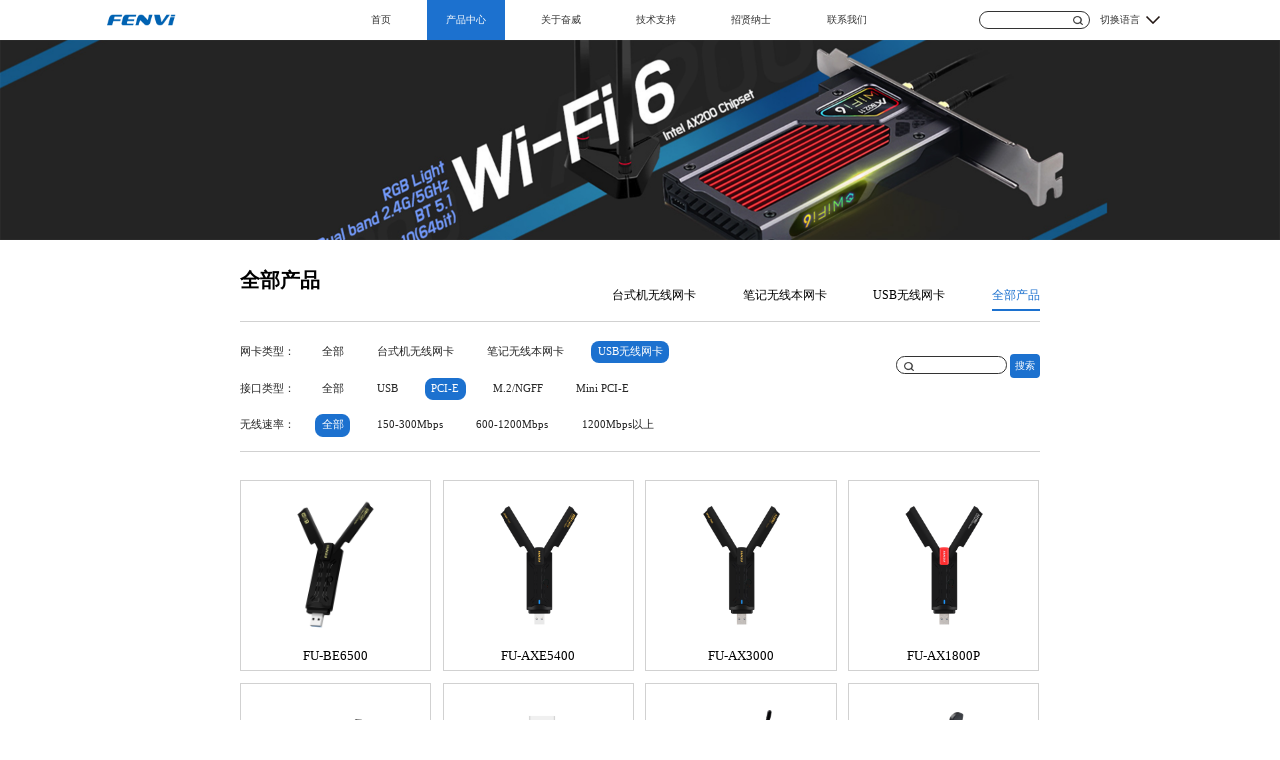

--- FILE ---
content_type: text/html; charset=utf-8
request_url: https://cn.fenvi.com/product.html?category_id=4&attr_3=PCI-E&page=1
body_size: 5097
content:
<!DOCTYPE html>
<html lang="zh">

<head>

    <meta charset="UTF-8">
<meta http-equiv="X-UA-Compatible" content="IE=edge,chrome=1" />
<meta name="viewport" content="width=device-width, initial-scale=1.0, maximum-scale=1.0, user-scalable=no">
<meta name="renderer" content="webkit" />
<script src="/themes/default/home/assets/js/jquery-1.11.1.js"></script>
<script src="/themes/default/home/assets/js/bootstrap.js"></script>
<script src="/themes/default/home/assets/layui/layui.js"></script>
<script src="/themes/default/home/assets/js/swiper-bundle.min.js"></script>
<script src="/themes/default/home/assets/js/globel.js"></script>
<link rel="stylesheet" href="/themes/default/home/assets/css/bootstrap.min.css">
<link rel="stylesheet" type="text/css" href="/themes/default/home/assets/css/global.css" />
<link rel="stylesheet" type="text/css" href="/themes/default/home/assets/layui/css/layui.css" />

<link rel="stylesheet" href="/themes/default/home/assets/css/swiper-bundle.min.css">
<link rel="stylesheet" href="/themes/default/home/assets/css/head.css?v=1">
	<title>产品中心 - 深圳市奋威科技有限公司</title>
	<meta name="keywords" content="深圳市奋威科技有限公司">
	<meta name="description" Content="深圳市奋威科技有限公司">

</head>

<body>
	<!-- pc头部 -->
	<div class="head  hidden-xs">
		<nav class="container head_nav">

			
				<div class="head_left">
					<a href="/"> <img src="/themes/default/home/assets/img/head/logo.png" alt=""></a>
				</div>
				<div class="head_center">
					<ul>
						<li > <a href="/">首页</a></li>
						<li class="active"> <a href="/product.html">产品中心</a></li>

						<li > <a href="/about.html">关于奋威</a></li>
						<li > <a href="/drive.html">技术支持</a></li>
						<li > <a href="/invite.html">招贤纳士</a></li>


						<li > <a href="/contactus.html">联系我们</a></li>

					</ul>
				</div>
				<div class="head_right">
					<form id="tsearch" method="get" action="/product.html">
					<div class="input_div">
                        <input type="text" class="input" name="keyword" id="tkeyword" placeholder="" value="">
                    	<a href="javascript:"> <img  src="/themes/default/home/assets/img/head/search.png" onclick="$('#tsearch').submit();" alt=""></a>
                    </div>
				</form>
				<div class="qie">
					<li> <a href="javascript:">切换语言</a> <img src="/themes/default/home/assets/img/head/bottom.png" alt="">
						<ul>
							<li class="cn"> <a href="https://cn.fenvi.com/?lang=cn">简体中文</a> </li>
							<li class="en"> <a href="https://www.fenvi.com/?lang=en">English</a> </li>
						</ul>
					</li>
				</div>
				<script type="text/javascript">
					$(document).ready(function(){
					  $("#tkeyword").keydown(function(event){
						if (event && event.keyCode == 13) {
							$('#tsearch').submit();

						}
					  });
					});
					</script>

				</div>
			
			
		</nav>
	</div>
	<!-- 移动头部 -->
	<div class="head hidden-lg hidden-md hidden-sm">
		<nav class="container">
			<div class="m_head_l">
				<img class="an" src="/themes/default/home/assets/img/move/nav.png" alt="">
			</div>
			<div class="m_head_c">
				<a href="/"><img src="/themes/default/home/assets/img/head/logo.png" alt=""></a>
			</div>
			<div class="m_head_r">
				<img src="/themes/default/home/assets/img/move/m_search.png" alt="">
			</div>
		</nav>
	</div>
	<div class="nav_center hidden-lg hidden-md hidden-sm">
		<div class="nav_h_c">
			<img src="/themes/default/home/assets/img/move/close.png" alt="">
		</div>
		<ul>
		<li class="wan">
				<a href="/"><span>首页</span> <img src="/themes/default/home/assets/img/move/right.png" alt=""></a>
			</li>
			<li class="wan">
				<a href="/product.html"><span>产品中心</span> <img src="/themes/default/home/assets/img/move/right.png" alt=""></a>
			</li>

			<li class="gu">
				<a href="/drive.html"><span>技术支持</span><img src="/themes/default/home/assets/img/move/right.png" alt=""></a>
			</li>
			<li class="ke">
				<a href="/about.html"><span>关于奋威</span><img src="/themes/default/home/assets/img/move/right.png" alt=""></a>
			</li>
			<li class="lian">
				<h4>语言切换</h4>
				<img class="change" src="/themes/default/home/assets/img/move/bottom.png" alt="">
				<ul class="lian1">
					<li class="cn"><a href="http://www.fenvi.cn/?lang=cn"><img src="/themes/default/home/assets/img/head/cn.png" alt="">中文</a>
					</li>
					<li class="en"><a href="http://www.fenvi.com/?lang=en"><img src="/themes/default/home/assets/img/head/en.png" alt="">英文</a></li>
				</ul>
			</li>
			<li class="input">
				<form id="tsearch1" method="get" action="/product.html">
					<input type="text" name="keyword" id="tkeyword1" placeholder="查询你想要了解的内容" value="">
				</form>
				<script type="text/javascript">
					$(document).ready(function(){
					  $("#tkeyword1").keydown(function(event){
						if (event && event.keyCode == 13) {
							$('#tsearch1').submit();

						}
					  });
					});
					</script>
			</li>
		</ul>
	</div>
	<script>
		$(".qie ul").hide()
		let toggle = true
		$(".qie ").click(function() {
			if (toggle == true) {
				$(".qie ul").show()
				toggle = false
			} else {
				$(".qie ul").hide()
				toggle = true
			}

		})
		$(".qie ul").mouseleave(function() {
			$(".qie ul").hide()
		})
		// $(window.screenTop>100){
		// 	$(".head").addClass(".bg")
		// }
		$(document).ready(function() {
			$('.head_center ul li a').each(function() {
				if ($($(this))[0].href == String(window.location)) {
					$('.head_center ul li').removeClass("active");
					$(this).parent().addClass('active');
				};
			});
		});
		$(".nav_center").hide();
		$(".nav_center .wan .wan1").hide();
		$(".nav_center .gu .gu1").hide();
		$(".nav_center .ke .ke1").hide();
		$(".nav_center .lian .lian1").hide();
		$(".m_head_l img").click(
			function() {
				$(".nav_center").show()
			}
		)
		$(".nav_center .nav_h_c img").click(
			function() {
				$(".nav_center").hide()
			}
		)
		let toggle2 = true;
		let gu2 = true;
		let ke2 = true;
		let lian2 = true;

		$(".nav_center .lian").click(
			function() {
				if (lian2) {

					$(".nav_center .lian .lian1").show()
					$(".nav_center .lian .change").attr("src", "img/move/top.png")

					lian2 = false
				} else {
					$(".nav_center .lian .change").attr("src", "img/move/bottom.png")
					$(".nav_center .lian .lian1").hide()

					lian2 = true
				}


			}
		)
	</script>
<link rel="stylesheet" href="/themes/default/home/assets/css/product0.css">
<div class="product">
	<div class="pro_banner">
		<img src="/themes/default/home/assets/img/product_banner.png" class="hidden-xs hidden-sm" style="width: 100%;" alt="">
		<img src="/themes/default/home/assets/img/move/m_product.png" class="hidden-lg hidden-md" style="width: 100%;height:160px" alt="">
	</div>
	<div class="product1 container" id="product1">

		<div class="product1_head">
			<div class="product1_head_l">
				<h3>全部产品</h3>
				<p><!-- 造型美观· 高效散热· 强劲性能，做什么都轻松 --></p>
			</div>
			<div class="product1_head_r">
								<a name="#product1" href="/home/index/product_recommend.html?id=1">台式机无线网卡</a>
								<a name="#product1" href="/home/index/product_recommend.html?id=2">笔记无线本网卡</a>
								<a name="#product1" href="/home/index/product_recommend.html?id=4">USB无线网卡</a>
				
				<a name="#product1" class="product1_act" href="/product.html">全部产品</a>

			</div>
		</div>

		
		<!-- 筛选pc -->
		<div class="shai container hidden-xs hidden-sm">
			<div class="shai1">
				<div class="shai1_l type1">
					<ul>
						<li>网卡类型：</li>
						<li> <a href="/product.html?category_id=&attr_3=PCI-E&page=1" class="">全部</a> </li>
												<li> <a href="/product.html?category_id=1&attr_3=PCI-E&page=1" class="">台式机无线网卡</a> </li>
												<li> <a href="/product.html?category_id=2&attr_3=PCI-E&page=1" class="">笔记无线本网卡</a> </li>
												<li> <a href="/product.html?category_id=4&attr_3=PCI-E&page=1" class="shai_act">USB无线网卡</a> </li>
											</ul>
				</div>
				<div class="shai1_r">
					<form id="psearch" method="get" action="/product.html">
						<input type="text" name="keyword" value="">
						<button onclick="$('#psearch').submit()">搜索</button>
					</form>
				</div>
			</div>
						<div class="shai1_l  type2">
				<ul>
					<li>接口类型：</li>
					<li><a href="/product.html?category_id=4&attr_3=&page=1" class="">全部</a></li>
										<li><a href="/product.html?category_id=4&attr_3=USB&page=1" class="">USB</a></li>
										<li><a href="/product.html?category_id=4&attr_3=PCI-E&page=1" class="shai_act">PCI-E</a></li>
										<li><a href="/product.html?category_id=4&attr_3=M.2%2FNGFF&page=1" class="">M.2/NGFF</a></li>
										<li><a href="/product.html?category_id=4&attr_3=Mini+PCI-E&page=1" class="">Mini PCI-E</a></li>
					
				</ul>
			</div>
						<div class="shai1_l  type2">
				<ul>
					<li>无线速率：</li>
					<li><a href="/product.html?category_id=4&attr_3=PCI-E&page=1&attr_4=" class="shai_act">全部</a></li>
										<li><a href="/product.html?category_id=4&attr_3=PCI-E&page=1&attr_4=150-300Mbps" class="">150-300Mbps</a></li>
										<li><a href="/product.html?category_id=4&attr_3=PCI-E&page=1&attr_4=600-1200Mbps" class="">600-1200Mbps</a></li>
										<li><a href="/product.html?category_id=4&attr_3=PCI-E&page=1&attr_4=1200Mbps%E4%BB%A5%E4%B8%8A" class="">1200Mbps以上</a></li>
					
				</ul>
			</div>
					</div>
		<!-- 移动筛选按钮 -->
		<div class="shai_move hidden-lg hidden-md">
			<span>筛选 +</span> <span style="display:none">筛选 -</span>
		</div>
		<!-- 商品列表 -->
		<div class="good_list">
						<div class="goods_item">
				<a href="/product_detail_61.html"><img src="https://cn.fenvi.com/upload/product/20240906/dcedfa58d72d87d693d1d167eb11cfd4.png" alt="">
					<span>FU-BE6500</span></a>
			</div>
						<div class="goods_item">
				<a href="/product_detail_54.html"><img src="https://cn.fenvi.com/upload/product/20231117/2dfe89f0281e3b77364de356781ac1bf.png" alt="">
					<span>FU-AXE5400</span></a>
			</div>
						<div class="goods_item">
				<a href="/product_detail_50.html"><img src="https://cn.fenvi.com/upload/product/20230510/2928dd0fbb2bc18e13872d6e119088e4.jpg" alt="">
					<span>FU-AX3000</span></a>
			</div>
						<div class="goods_item">
				<a href="/product_detail_47.html"><img src="https://cn.fenvi.com/upload/product/20211119/60ddc72f0f14e0ae0cf34d2a99fc1bc9.png" alt="">
					<span>FU-AX1800P</span></a>
			</div>
						<div class="goods_item">
				<a href="/product_detail_48.html"><img src="https://cn.fenvi.com/upload/product/20220110/683c7f749920ddd7895cbf8f10aeb26a.png" alt="">
					<span>FU-AX1800</span></a>
			</div>
						<div class="goods_item">
				<a href="/product_detail_43.html"><img src="https://cn.fenvi.com/upload/product/20241221/c040a6df1f12cb55b5b991ff0f9d8a6e.jpg" alt="">
					<span>F-AC1300U</span></a>
			</div>
						<div class="goods_item">
				<a href="/product_detail_44.html"><img src="https://cn.fenvi.com/upload/product/20210929/288b6f971aef73e595f113ee99af6da5.png" alt="">
					<span>F-AC650U</span></a>
			</div>
						<div class="goods_item">
				<a href="/product_detail_51.html"><img src="https://cn.fenvi.com/upload/product/20231117/74fea9af0b6bb26299fc6c824bafb2bb.png" alt="">
					<span>FU-AX1800</span></a>
			</div>
						<div class="goods_item">
				<a href="/product_detail_45.html"><img src="https://cn.fenvi.com/upload/product/20210929/38a09f2163e0fa6d99f17da76120b8fb.png" alt="">
					<span>F-N300U</span></a>
			</div>
						<div class="goods_item">
				<a href="/product_detail_63.html"><img src="https://cn.fenvi.com/upload/product/20241221/70b873779d6d2cbdefa8df09f66c173a.png" alt="">
					<span>FU-AX900</span></a>
			</div>
						<div class="goods_item">
				<a href="/product_detail_62.html"><img src="https://cn.fenvi.com/upload/product/20241221/0bd49ca695acd9bf0b172bd7258e3bbe.png" alt="">
					<span>FU-AX900B</span></a>
			</div>
						<div class="goods_item">
				<a href="/product_detail_60.html"><img src="https://cn.fenvi.com/upload/product/20240828/c3eacb3ac22fced6201e76520092a407.png" alt="">
					<span>WiFi6 AX300</span></a>
			</div>
					</div>

	</div>

	<!-- 移动筛选 -->
	<div class="shai_move_content hidden-lg hidden-md">
		<div class="shai_m_t">
			<span>筛选条件：</span>
		</div>
		<ul>
			<li>
				<h3>网卡类型</h3>
				<ul>
					<li> <a href="/product.html?category_id=&attr_3=PCI-E&page=1" class="">所有</a> </li>
										<li> <a href="/product.html?category_id=1&attr_3=PCI-E&page=1" class="">台式机无线网卡</a> </li>
										<li> <a href="/product.html?category_id=2&attr_3=PCI-E&page=1" class="">笔记无线本网卡</a> </li>
										<li> <a href="/product.html?category_id=4&attr_3=PCI-E&page=1" class="shai_act">USB无线网卡</a> </li>
									</ul>
			</li>
		</ul>
				<ul>
			<li>
				<h3>接口类型</h3>
				<ul>
					<li><a href="/product.html?category_id=4&attr_3=&page=1" class="">所有</a></li>
										<li><a href="/product.html?category_id=4&attr_3=USB&page=1" class="">USB</a></li>
										<li><a href="/product.html?category_id=4&attr_3=PCI-E&page=1" class="shai_act">PCI-E</a></li>
										<li><a href="/product.html?category_id=4&attr_3=M.2%2FNGFF&page=1" class="">M.2/NGFF</a></li>
										<li><a href="/product.html?category_id=4&attr_3=Mini+PCI-E&page=1" class="">Mini PCI-E</a></li>
									</ul>
			</li>
		</ul>
				<ul>
			<li>
				<h3>无线速率</h3>
				<ul>
					<li><a href="/product.html?category_id=4&attr_3=PCI-E&page=1&attr_4=" class="shai_act">所有</a></li>
										<li><a href="/product.html?category_id=4&attr_3=PCI-E&page=1&attr_4=150-300Mbps" class="">150-300Mbps</a></li>
										<li><a href="/product.html?category_id=4&attr_3=PCI-E&page=1&attr_4=600-1200Mbps" class="">600-1200Mbps</a></li>
										<li><a href="/product.html?category_id=4&attr_3=PCI-E&page=1&attr_4=1200Mbps%E4%BB%A5%E4%B8%8A" class="">1200Mbps以上</a></li>
									</ul>
			</li>
		</ul>
				<!-- <div class="button">
			<div class="btn1">
				<a href="javascript:">重置</a>
			</div>
			<div class="btn2">
				<a href="javascript:">确定</a>
			</div>
		</div> -->
	</div>
</div>
<!-- 分页 -->
<div class="page"><ul class="pagination"><li class="disabled"><span>&laquo;</span></li> <li class="active"><span>1</span></li><li><a href="/product.html?category_id=4&amp;attr_3=PCI-E&amp;page=2">2</a></li> <li><a href="/product.html?category_id=4&amp;attr_3=PCI-E&amp;page=2">&raquo;</a></li></ul></div>

<script>
	$(".shai_move_content").hide()

	$(".shai_move").click(function() {

		$(".shai_move_content").toggle()
		$(this).children("a").toggleClass("invite_active")

		$(".shai_move span").toggle()
	})

	$(".shai_move_content ul li ul li").click(function() {
		$(this).toggleClass("shai_move_act")
	})
	$(".btn1").click(function() {
		$(".shai_move_content ul li ul li").removeClass("shai_move_act")

	})
	$(".btn2").click(function() {
		$(".shai_move_content").hide()
		$(".shai_move_content ul li ul li").removeClass("shai_move_act")

	})
	$(".type3 ul li").click(function() {
		$(this).addClass("shai_act").siblings().removeClass("shai_act");
	})
	$(".type2 ul li").click(function() {
		$(this).addClass("shai_act").siblings().removeClass("shai_act");
	})

	$(".type1 ul li").click(function() {
		$(this).addClass("shai_act").siblings().removeClass("shai_act");
	})

	layui.use('laypage', function() {
		var laypage = layui.laypage;

		//执行一个laypage实例
		laypage.render({
			elem: 'page' //注意，这里的 test1 是 ID，不用加 # 号
				,
			count: 40, //数据总数，从服务端得到
			limit: 8,
			curr: location.hash.replace('product0.php', '') //获取hash值为fenye的当前页
				,
			hash: 'fenye' //自定义hash值
				,
			prev: '<img src="/themes/default/home/assets/img/page_left.png" alt="">',
			next: '<img src="/themes/default/home/assets/img/page_right.png" alt="">'

		});
	});
</script>
<link rel="stylesheet" href="/themes/default/home/assets/css/footer.css">
<div class="footer hidden-xs ">
	<div class="footer_list container">

		<div class="left ">
			<ul>
				<li class="l1"> <a href="/product.html">产品中心</a> </li>
								<li> <a href="/product.html?category_id=1">台式机无线网卡</a> </li>
								<li> <a href="/product.html?category_id=2">笔记无线本网卡</a> </li>
								<li> <a href="/product.html?category_id=4">USB无线网卡</a> </li>
							</ul>
		</div>
		<div class="left ">
			<ul>
				<li class="l1"> <a href="/drive.html">技术支持</a> </li>
								<li> <a href="/drive.html?id=1">台式机网卡</a> </li>
								<li> <a href="/drive.html?id=2">笔记本网卡</a> </li>
								<li> <a href="/drive.html?id=3">USB网卡</a> </li>
							</ul>
		</div>
		<div class="left ">
			<ul>
				<li class="l1"> <a href="/about.html">关于奋威</a> </li>
				<li> <a href="/invite.html">招贤纳士</a> </li>
				<li> <a href="/contactus.html">联系我们</a> </li>


			</ul>
		</div>
		<div class="left  h">
			<h5>邮箱地址</h5>
			<p>大客户经理：施生：18938843975 </p><p>邮箱：wdshi@fenvi.cn</p><p>销售：sales@fenvi.com</p><p>供应链合作：info@fenvi.com</p><p>人才招聘：hr@fenvi.cn</p>
			<p>地址: 广东省深圳市龙岗区坂田街道办贝尔路坂田高新技术工业园北座二梯四楼</p>
		</div>
		<div class="left  c">
			<h4>深圳市奋威科技有限公司</h4>
			<p>电话: 0755-83628485</p><p>传真: 0755-83655985</p>			<p class="time">工作时间：工作日 9:30-12:00,13:30-18:30</p>
			<p class="quan">2021 Design copyright © fenvi</p>
			<p class="quan"> <a href="https://beian.miit.gov.cn/" style="color: #ffffff;">粤ICP备2021117618号</a> </p>
		</div>


	</div>
</div>
<footer class="hidden-md hidden-lg hidden-sm	">
	<div class="container">
		<div class="row">
			<div class="ul col-xs-4">
				<ul>
					<li class="l1"> <a href="/product.html">产品中心</a> </li>
										<li> <a href="/product.html?category_id=1">台式机无线网卡</a> </li>
										<li> <a href="/product.html?category_id=2">笔记无线本网卡</a> </li>
										<li> <a href="/product.html?category_id=4">USB无线网卡</a> </li>
									</ul>
			</div>
			<div class="ul col-xs-4">
				<ul>
					<li class="l1"> <a href="/drive.html">技术支持</a> </li>
											<li> <a href="/drive.html?id=1">台式机网卡</a> </li>
											<li> <a href="/drive.html?id=2">笔记本网卡</a> </li>
											<li> <a href="/drive.html?id=3">USB网卡</a> </li>
					
				</ul>
			</div>
			<div class="ul col-xs-4">
				<ul>
					<li class="l1"> <a href="/about.html">关于奋威</a> </li>
					<li> <a href="/invite.html">招贤纳士</a> </li>
					<li> <a href="/contactus.html">联系我们</a> </li>


				</ul>
			</div>
		</div>
		<div class="row">
			<h5>邮箱地址</h5>
			<p>大客户经理：施生：18938843975 </p><p>邮箱：wdshi@fenvi.cn</p><p>销售：sales@fenvi.com</p><p>供应链合作：info@fenvi.com</p><p>人才招聘：hr@fenvi.cn</p>
			<p>地址: 广东省深圳市龙岗区坂田街道办贝尔路坂田高新技术工业园北座二梯四楼</p>
		</div>
		<div class="foo">
			<h4>深圳市奋威科技有限公司</h4>
			<p>电话: 0755-83628485</p><p>传真: 0755-83655985</p>			<p class="time">工作时间：工作日 9:30-12:00,13:30-18:30</p>
			<p class="quan">2021 Design copyright © fenvi</p>
			<p class="quan"> <a href="https://beian.miit.gov.cn/" style="color: #ffffff;">粤ICP备2021117618号</a> </p>
		</div>
	</div>
</footer>
</body>
</html>

--- FILE ---
content_type: text/css
request_url: https://cn.fenvi.com/themes/default/home/assets/css/global.css
body_size: 2456
content:
body {
	font-family: "PingFang SC", "Helvetica Neue", "Helvetica", "Arial", sans-serif;
	color: #000000;
	font-size: 18px;
	line-height: 24px;
}

li {
	list-style: none;
}

a {
	text-decoration: none !important;
	color: #000000;
}

a:visited {
	text-decoration: none !important;
}

a:active {
	text-decoration: none !important;
}

* {
	margin: 0;
	padding: 0;
}

a:hover {
	text-decoration: none !important;
}

.container {
	width: 12rem;
	margin: 0 auto;
	padding-left: 0;
	padding-right: 0;

}

.row {
	margin-right: 0px;
	margin-left: 0px;
}

@media all and (min-width: 320px) and (max-width: 750px) {
	.container {
		width: 92%;
		margin: 0 auto;
		padding-left: 0;
		padding-right: 0;

	}

	body {
		width: 100%;
	}

	.row {
		width: 100%;
		margin-right: 0px;
		margin-left: 0px;
	}

	.col-lg-1,
	.col-lg-10,
	.col-lg-11,
	.col-lg-12,
	.col-lg-2,
	.col-lg-3,
	.col-lg-4,
	.col-lg-5,
	.col-lg-6,
	.col-lg-7,
	.col-lg-8,
	.col-lg-9,
	.col-md-1,
	.col-md-10,
	.col-md-11,
	.col-md-12,
	.col-md-2,
	.col-md-3,
	.col-md-4,
	.col-md-5,
	.col-md-6,
	.col-md-7,
	.col-md-8,
	.col-md-9,
	.col-sm-1,
	.col-sm-10,
	.col-sm-11,
	.col-sm-12,
	.col-sm-2,
	.col-sm-3,
	.col-sm-4,
	.col-sm-5,
	.col-sm-6,
	.col-sm-7,
	.col-sm-8,
	.col-sm-9,
	.col-xs-1,
	.col-xs-10,
	.col-xs-11,
	.col-xs-12,
	.col-xs-2,
	.col-xs-3,
	.col-xs-4,
	.col-xs-5,
	.col-xs-6,
	.col-xs-7,
	.col-xs-8,
	.col-xs-9 {
		position: relative;
		min-height: 1px;
		padding-right: 0px;
		padding-left: 0px;
		margin-top: 7px;
		margin-bottom: 7px;
	}
}

#page {
	width: 100%;
	margin: 0 auto;
	text-align: center;
}

.layui-laypage {
	margin: 0 auto;

}

.layui-laypage .layui-laypage-curr .layui-laypage-em {
	background-color: #1C71CF;
	border-radius: 8px;


}

.layui-laypage a,
.layui-laypage span {
	width: 38px;
	height: 38px;
	line-height: 38px;
	text-align: center;
	border-radius: 8px;
	padding: 0px;
	margin: 0px 6px;
	font-size: 18px;
	font-family: PingFang SC;
	font-weight: 500;
	color: #333333;
	background: #ECECEC;
}

.layui-laypage>:first-child {
	border-radius: 8px !important;
}

.layui-laypage>:first-child>img {
	width: 22px;
	height: 22px;
	color: #333333;
}

.layui-laypage>:last-child>img {
	width: 22px;
	height: 22px;
	color: #333333;
}

.layui-laypage>:last-child {
	border-radius: 8px !important;
}

--- FILE ---
content_type: text/css
request_url: https://cn.fenvi.com/themes/default/home/assets/css/head.css?v=1
body_size: 7018
content:
.head {

	width: 100%;
	height: .6rem;
	line-height: .6rem;
	position: fixed;
	top: 0;
	left: 0;
	right: 0;
	z-index: 999;
	background-color: #FFFFFF;

}

.head_nav {
	width: 83.3%;
	display: flex;
}

.bg {
	background-color: #1479d7;
}


.head_left {
	width: 23%;
	text-align: left;
}

.head_left img {

	/* width: 100%; */
	width:1.03rem;
	height: 0.6rem;
}

.head_center {
	width: 50%;
}

.head_center ul {
	display: flex;
	justify-content: space-between;
	
}

.head_center ul li {
	width: auto;
}

.head_center ul li a {
	display: block;
	padding: 0px .28rem;
	
	font-family: Microsoft YaHei;
	font-weight: 400;
	color: #333333;
}

.active {
	background: #1C71CF;
	
	font-family: Microsoft YaHei;
	font-weight: 400;
	color: #FFFFFF;
}

.active a {
	color: #FFFFFF !important;
}

.head_center ul li a:hover {
	background: #1C71CF;
	
	font-family: Microsoft YaHei;
	font-weight: 400;
	color: #FFFFFF;
	height: 100%;
}

.head_right {
	display: flex;
	justify-content: flex-end;
	width: 27%;
}
.input_div{
	position: relative;
}
.input_div a{
	position: absolute;
	right:.1rem;
	top: 0;
}
.input_div a img{
	width: .15rem;
	height: .14rem;
}
.head_right .input {
	width: 1.66rem;
	height: .26rem;
	background: #FFFFFF;
	border: 1px solid #333333;
	border-radius: 13px;
	/* background-image: url(../img/head/search.png);
	background-repeat: no-repeat;
	background-position: 6px; */
	padding-left: 30px;
	box-sizing: border-box;
}

.qie {
	margin-left: 10px;
}

.qie li {
	width:1.1rem;
	height: .6rem;
}

.qie li a {

	font-family: Microsoft YaHei;
	font-weight: 400;
	color: #333333;
	margin-right: .05rem;
}

.qie li ul li {
	height: 48px;
	background: #FFFFFF;
	line-height: 48px;
	text-align: left;
}

.qie li ul li a {
	
	font-family: Microsoft YaHei;
	font-weight: 400;
	color: #333333;
	margin-left: 30px;
	display: block;
}

.qie li ul .cn {
	background-image: url(../img/head/cn.png);
	background-repeat: no-repeat;
	background-position: 5px;
}

.qie li ul .cn:hover {
	background-image: url(../img/head/cn_act.png);
	background-color: #1C71CF;

}

.qie li ul .cn:hover a {
	color: #FFFFFF
}

.qie li ul .en {
	background-image: url(../img/head/en.png);
	background-repeat: no-repeat;
	background-position: 5px;
}

.qie li ul .en:hover {
	background-image: url(../img/head/en_act.png);
	background-color: #1C71CF;

}

.qie li ul .en:hover a {
	color: #FFFFFF
}

.page {
	width: 1200px;
	margin: 0 auto;
	text-align: center
}

/* 移动 */
@media all and (max-width:750px) {
	/*  .head{
	  	width: 100%;
	  	height: 60px;
	  	line-height: 60px;
	  	    position: fixed;
	  	    top: 0;
	  	    left: 0;
	  	    right: 0;
	  	    z-index: 999;
	  	background-color: #FFFFFF;
	  } */
}


@media all and (min-width: 320px) and (max-width: 750px) {
	.head {
		width: 100%;
		height: 60px;
		line-height: 60px;
		position: fixed;
		top: 0;
		left: 0;
		right: 0;
		z-index: 999;
		background-color: #FFFFFF;

	}

	nav {
		text-align: center;
		display: flex;

		justify-content: space-between;
	}

	nav img {}

	nav .m_head_l {

		height: 100%;
		text-align: left;
	}

	nav .m_head_c {

		height: 100%;
		text-align: center;
		margin: 0 auto;
	}

	nav .m_head_c img{
		width: auto;
		height: 60px;
	}

	nav .m_head_r {

		text-align: right;
		height: 100%;
	}

	nav .m_head_l img {
		width: 20px;
		height: 15px;
	}

	nav .m_head_c img {
		text-align: center;
		/* width: 54px;
		height: 18px; */


	}

	nav .m_head_r img {
		text-align: center;
		width: 15px;
		height: 14px;
		/* 	margin-left: 37%; */
	}

	.nav_center {
		position: fixed;
		top: 0px;
		width: 329px;
		height: 500px;
		background: #FFFFFF;
		box-shadow: -3px 1px 59px 0px rgba(51, 51, 51, 0.24);
		z-index: 9999 !important;
		overflow-x: hidden;
		overflow-y: auto;
	}

	.nav_center .nav_h_c {
		text-align: right;
	}

	.nav_center .nav_h_c img {
		width: 16px;
		height: 16px;
		margin-top: 15px;
		margin-bottom: 23px;
		margin-right: 18px;
	}

	.nav_center ul {
		width: 100%;
		height: auto;

	}

	.nav_center ul>li {
		width: 297px;
		margin-left: 13px;

		border-top: 1px solid #D1D1D1;
		display: flex;
		justify-content: space-between;
		flex-wrap: wrap;
		height: auto;


	}

	.nav_center ul .input {}

	.input input {
		width: 218px;
		height: 30px;
		border: 1px solid #D1D1D1;
		margin-top: 30px;
		border-radius: 15px;
		margin-bottom: 50px;
		font-size: 13px;
		font-family: Source Han Sans CN;
		font-weight: normal;
		color: #aaaaaa;
		margin-left: 41px;
		padding-left: 14px;
		background-image: url("../img/move/nav_search.png");
		background-size: 15px 15px;
		background-repeat: no-repeat;
		background-position: 5px;
		background-position-x: 180px;
	}

	.nav_center ul>li>a {
		font-size: 15px;
		font-family: Source Han Sans CN;
		font-weight: 400;
		color: #333333;
		width: 100%;
		padding: 21px 0;
		margin-left: 18px;
		display: block;
	}

	.nav_center ul li a img {
		float: right;
		margin-right: 18px;
	}

	.nav_center ul>li>h4>a {
		color: #333333;
	}

	.nav_center ul>li>img {

		float: right;
		width: 11px;
		height: 7px;
		margin-top: 24px;
		margin-right: 18px;
	}

	.nav_center ul>li>ul {
		width: 100%;
		text-align: center;
		/* display: none; */

	}

	.nav_center ul>li>ul>li {
		text-align: center;
		border: none;
		height: auto;
		margin-left: 3px;
	}

	.nav_center ul>li>ul>li>a {
		text-align: center;
		border: none;
		font-size: 13px;
		font-family: Source Han Sans CN;
		font-weight: 400;
		width: 100%;
		display: block;
		padding: 27px 0;
		color: #333333;

	}

	.nav_center ul>.wan>a>img {
		float: right;
		width: 7px;
		height: 11px;
		margin-top: 5px;
		margin-right: 18px;
	}

	.nav_center ul>.gu>a>img {
		float: right;
		width: 7px;
		height: 11px;
		margin-top: 5px;
		margin-right: 18px;
	}

	.nav_center ul>.ke>a>img {
		float: right;
		width: 7px;
		height: 11px;
		margin-top: 5px;
		margin-right: 18px;
	}

	.nav_center ul>.lian>.lian1>li {
		display: flex;
		justify-content: center;
	}

	.lian .lian1 li a img {
		margin-top: -3px;
		margin-right: 5px;
		float: none;
	}

	.nav_center ul>li>h4 {
		font-size: 15px;
		font-family: Source Han Sans CN;
		font-weight: 400;
		color: #333333;
		float: left;
		padding: 21px 0;
		margin-left: 18px;
	}

	.lian>img {
		float: right;
		width: 11px;
		height: 7px;
		margin-top: 24px;
		margin-right: 18px;
	}
}

.page {
	width: 100% !important;
	margin: 0 auto;
	text-align: center
}

.page .active {
	
}

.show-keyword {
	color: #ff0000;
	padding-top: 10px;
	font-size: 14px;
}

@media (max-width: 667px) {
	body {
		font-size: 12px;
	}
	.show-keyword {
		font-size: 12px;
	}
}

--- FILE ---
content_type: text/css
request_url: https://cn.fenvi.com/themes/default/home/assets/layui/css/modules/laydate/default/laydate.css?v=5.3.1
body_size: 7365
content:
.laydate-set-ym,.layui-laydate,.layui-laydate *,.layui-laydate-list{box-sizing:border-box}html #layuicss-laydate{display:none;position:absolute;width:1989px}.layui-laydate *{margin:0;padding:0}.layui-laydate{position:absolute;z-index:66666666;margin:5px 0;border-radius:2px;font-size:14px;-webkit-animation-duration:.2s;animation-duration:.2s;-webkit-animation-fill-mode:both;animation-fill-mode:both;animation-name:laydate-downbit}.layui-laydate-main{width:272px}.layui-laydate-content td,.layui-laydate-header *,.layui-laydate-list li{transition-duration:.3s;-webkit-transition-duration:.3s}@keyframes laydate-downbit{0%{opacity:.3;transform:translate3d(0,-5px,0)}100%{opacity:1;transform:translate3d(0,0,0)}}.layui-laydate-static{position:relative;z-index:0;display:inline-block;margin:0;-webkit-animation:none;animation:none}.laydate-ym-show .laydate-next-m,.laydate-ym-show .laydate-prev-m{display:none!important}.laydate-ym-show .laydate-next-y,.laydate-ym-show .laydate-prev-y{display:inline-block!important}.laydate-time-show .laydate-set-ym span[lay-type=month],.laydate-time-show .laydate-set-ym span[lay-type=year],.laydate-time-show .layui-laydate-header .layui-icon,.laydate-ym-show .laydate-set-ym span[lay-type=month]{display:none!important}.layui-laydate-header{position:relative;line-height:30px;padding:10px 70px 5px}.layui-laydate-header *{display:inline-block;vertical-align:bottom}.layui-laydate-header i{position:absolute;top:10px;padding:0 5px;color:#999;font-size:18px;cursor:pointer}.layui-laydate-header i.laydate-prev-y{left:15px}.layui-laydate-header i.laydate-prev-m{left:45px}.layui-laydate-header i.laydate-next-y{right:15px}.layui-laydate-header i.laydate-next-m{right:45px}.laydate-set-ym{width:100%;text-align:center;text-overflow:ellipsis;overflow:hidden;white-space:nowrap}.laydate-set-ym span{padding:0 10px;cursor:pointer}.laydate-time-text{cursor:default!important}.layui-laydate-content{position:relative;padding:10px;-moz-user-select:none;-webkit-user-select:none;-ms-user-select:none}.layui-laydate-content table{border-collapse:collapse;border-spacing:0}.layui-laydate-content td,.layui-laydate-content th{width:36px;height:30px;padding:5px;text-align:center}.layui-laydate-content td{position:relative;cursor:pointer}.laydate-day-mark{position:absolute;left:0;top:0;width:100%;line-height:30px;font-size:12px;overflow:hidden}.laydate-day-mark::after{position:absolute;content:'';right:2px;top:2px;width:5px;height:5px;border-radius:50%}.layui-laydate-footer{position:relative;height:46px;line-height:26px;padding:10px}.layui-laydate-footer span{display:inline-block;vertical-align:top;height:26px;line-height:24px;padding:0 10px;border:1px solid #C9C9C9;border-radius:2px;background-color:#fff;font-size:12px;cursor:pointer;white-space:nowrap;transition:all .3s}.layui-laydate-list>li,.layui-laydate-range .layui-laydate-main{display:inline-block;vertical-align:middle}.layui-laydate-footer span:hover{color:#5FB878}.layui-laydate-footer span.layui-laydate-preview{cursor:default;border-color:transparent!important}.layui-laydate-footer span.layui-laydate-preview:hover{color:#666}.layui-laydate-footer span:first-child.layui-laydate-preview{padding-left:0}.laydate-footer-btns{position:absolute;right:10px;top:10px}.laydate-footer-btns span{margin:0 0 0 -1px}.layui-laydate-list{position:absolute;left:0;top:0;width:100%;height:100%;padding:10px;background-color:#fff}.layui-laydate-list>li{position:relative;width:33.3%;height:36px;line-height:36px;margin:3px 0;text-align:center;cursor:pointer}.laydate-month-list>li{width:25%;margin:17px 0}.laydate-time-list>li{height:100%;margin:0;line-height:normal;cursor:default}.laydate-time-list p{position:relative;top:-4px;line-height:29px}.laydate-time-list ol{height:181px;overflow:hidden}.laydate-time-list>li:hover ol{overflow-y:auto}.laydate-time-list ol li{width:130%;padding-left:33px;height:30px;line-height:30px;text-align:left;cursor:pointer}.layui-laydate-hint{position:absolute;top:115px;left:50%;width:250px;margin-left:-125px;line-height:20px;padding:15px;text-align:center;font-size:12px}.layui-laydate-range{width:546px}.layui-laydate-range .laydate-main-list-1 .layui-laydate-content,.layui-laydate-range .laydate-main-list-1 .layui-laydate-header{border-left:1px solid #e2e2e2}.layui-laydate,.layui-laydate-hint{border:1px solid #d2d2d2;box-shadow:0 2px 4px rgba(0,0,0,.12);background-color:#fff;color:#666}.layui-laydate-header{border-bottom:1px solid #e2e2e2}.layui-laydate-header i:hover,.layui-laydate-header span:hover{color:#5FB878}.layui-laydate-content{border-top:none 0;border-bottom:none 0}.layui-laydate-content th{font-weight:400;color:#333}.layui-laydate-content td{color:#666}.layui-laydate-content td.laydate-selected{background-color:#B5FFF8}.laydate-selected:hover{background-color:#00F7DE!important}.layui-laydate-content td:hover,.layui-laydate-list li:hover{background-color:#eee;color:#333}.laydate-time-list li ol{margin:0;padding:0;border:1px solid #e2e2e2;border-left-width:0}.laydate-time-list li:first-child ol{border-left-width:1px}.laydate-time-list>li:hover{background:0 0}.layui-laydate-content .laydate-day-next,.layui-laydate-content .laydate-day-prev{color:#d2d2d2}.laydate-selected.laydate-day-next,.laydate-selected.laydate-day-prev{background-color:#f8f8f8!important}.layui-laydate-footer{border-top:1px solid #e2e2e2}.layui-laydate-hint{color:#FF5722}.laydate-day-mark::after{background-color:#5FB878}.layui-laydate-content td.layui-this .laydate-day-mark::after{display:none}.layui-laydate-footer span[lay-type=date]{color:#5FB878}.layui-laydate .layui-this{background-color:#009688!important;color:#fff!important}.layui-laydate .laydate-disabled,.layui-laydate .laydate-disabled:hover{background:0 0!important;color:#d2d2d2!important;cursor:not-allowed!important;-moz-user-select:none;-webkit-user-select:none;-ms-user-select:none}.laydate-theme-molv{border:none}.laydate-theme-molv.layui-laydate-range{width:548px}.laydate-theme-molv .layui-laydate-main{width:274px}.laydate-theme-molv .layui-laydate-header{border:none;background-color:#009688}.laydate-theme-molv .layui-laydate-header i,.laydate-theme-molv .layui-laydate-header span{color:#f6f6f6}.laydate-theme-molv .layui-laydate-header i:hover,.laydate-theme-molv .layui-laydate-header span:hover{color:#fff}.laydate-theme-molv .layui-laydate-content{border:1px solid #e2e2e2;border-top:none;border-bottom:none}.laydate-theme-molv .laydate-main-list-1 .layui-laydate-content{border-left:none}.laydate-theme-grid .laydate-month-list>li,.laydate-theme-grid .laydate-year-list>li,.laydate-theme-grid .layui-laydate-content td,.laydate-theme-grid .layui-laydate-content thead,.laydate-theme-molv .layui-laydate-footer{border:1px solid #e2e2e2}.laydate-theme-grid .laydate-selected,.laydate-theme-grid .laydate-selected:hover{background-color:#f2f2f2!important;color:#009688!important}.laydate-theme-grid .laydate-selected.laydate-day-next,.laydate-theme-grid .laydate-selected.laydate-day-prev{color:#d2d2d2!important}.laydate-theme-grid .laydate-month-list,.laydate-theme-grid .laydate-year-list{margin:1px 0 0 1px}.laydate-theme-grid .laydate-month-list>li,.laydate-theme-grid .laydate-year-list>li{margin:0 -1px -1px 0}.laydate-theme-grid .laydate-year-list>li{height:43px;line-height:43px}.laydate-theme-grid .laydate-month-list>li{height:71px;line-height:71px}

--- FILE ---
content_type: text/css
request_url: https://cn.fenvi.com/themes/default/home/assets/css/product0.css
body_size: 2418
content:
.product {
	margin-top: .6rem;
}

.product1 {
	margin-bottom: 49px;
}

.row {}

.product1_head {
	width: 100%;
	height: auto;
	margin-top: .45rem;
	display: flex;
	justify-content: space-between;
	border-bottom: 1px solid #D1D1D1;
	;
}
button{
	padding: 5px;
	background-color: #1C71CF;
	color: #FFFFFF;
	border-radius: 4px;
	border: none;
}
.product1_head_l {
	text-align: left;
}

.product1_head_l h3 {
	font-size: .3rem;
	font-family: PingFang SC;
	font-weight: bold;
	color: #000000;
	line-height: .3rem;
}

.product1_head_l p {
	font-size: 18px;
	font-family: PingFang SC;
	font-weight: 400;
	color: #6A6A6A;
	line-height: 32px;
	margin-bottom: 22px;
	margin-top: 5px;
}

.product1_head_r {
	text-align: center;
	display: flex;
	margin-bottom: 10px;
}

.product1_head_r a {
	margin-right: .7rem;
	margin-top: .26rem;
	height: .35rem;
	font-size: .18rem;
	font-family: PingFang SC;
	font-weight: 400;
	color: #000000;
}

.product1_head_r a:nth-last-child(1) {
	margin-right: 0;
}

.product1_act {
	padding-bottom: 10px;
	font-size: 18px;
	font-family: PingFang SC;
	font-weight: 500;
	color: #1C71CF !important;
	border-bottom: 2px solid #1C71CF;
}

.shai {
	border-bottom: 1px solid #D1D1D1;
}

.shai1 {
	width: 100%;
	display: flex;
	justify-content: space-between;
}

.shai1_l {
	margin-top: 19px;
	padding-bottom: 10px;
}

.shai1_l ul {
	display: flex;
	height: .4rem;
	line-height:.4rem;
}

.shai1_l ul li {
	margin-right: 20px;
	font-size: .16rem;
	font-family: PingFang SC;
	font-weight: 500;
	color: #262626;
	height: .34rem;
	line-height: .34rem;
}

.shai1_l ul li a {
	display: block;
	width: auto;
	height: .34rem;
	line-height: .34rem;
	padding: 0px .1rem;
	font-size: .16rem;
	font-family: PingFang SC;
	font-weight: 500;
	color: #262626;
}

.shai1_l ul li a:hover {
	font-size: .16rem;
	font-family: PingFang SC;
	font-weight: 500;
	color: #FFFFFF;
	height: .34rem;

	line-height: .34rem;
	background: #1C71CF;
	border-radius: 8px;
}

.shai1_r {
	margin-top: 32px;
}

.shai1_r input {
	width: 1.66rem;
	height: .26rem;
	background: #FFFFFF;
	border: 1px solid #333333;
	border-radius: .13rem;
	background-image: url(../img/head/search.png);
	background-position: .1rem .06rem;
	background-size: .15rem .14rem;
	background-repeat: no-repeat;
	padding-left: 30px;
	box-sizing: border-box;
}

.shai1_r span {
	font-size: .16rem;
	font-family: PingFang SC;
	font-weight: 500;
	color: #333333;
	margin-left: 5px;
}

.shai1_l:nth-child(2) {
	margin-top: 0px;
	margin-bottom: 0;
}
.shai1_l:nth-child(3) {
	margin-top: 0px;
	margin-bottom: 0;
}
.shai_act {
	font-size: 16px;
	font-family: PingFang SC;
	font-weight: 500;

	height: 34px;

	line-height: 34px;
	background: #1C71CF;
	border-radius: 8px;
color: #FFFFFF !important;
}

.shai_act a {
	color: #FFFFFF !important;
}

.good_list {
	margin-top: 28px;
	display: flex;
	flex-wrap: wrap;
}

.goods_item {
	width: 2.87rem;
    height: 2.87rem;
    text-align: center;
    background: #FFFFFF;
    border: 1px solid #D1D1D1;
    margin-right: .17rem;
    margin-bottom: .17rem;
    position: relative;
}

.goods_item:hover {}

.goods_item:hover a span {
	font-size: .2rem;
	font-family: PingFang SC;
	font-weight: 400;
	text-decoration: underline;
	color: #1C71CF;

}

.goods_item:nth-child(4n+0) {
	margin-right: 0;
}

.goods_item img {

	width: 70%;
	height: 70%;
	margin: 0 auto;
	margin-top: 18px;
	overflow: hidden;
	transition: transform 1s;
	background-color: #FFFFFF;

}

.goods_item img:hover {
	transform: scale(1.1, 1.1);
}

.goods_item span {
	width: 100%;
	text-align: center;
	display: block;
	font-size: .2rem;
	font-family: PingFang SC;
	font-weight: 400;
	color: #000000;
	margin-top: .25rem;
	

}

#page {
	width: 100%;
	margin: 0 auto;
	text-align: center;
}

.layui-laypage {
	margin: 0 auto;

}

.layui-laypage .layui-laypage-curr .layui-laypage-em {
	background-color: #1C71CF;
	border-radius: 8px;


}

.layui-laypage a,
.layui-laypage span {
	width: .38rem;
	height:.38rem;
	line-height: .38rem;
	text-align: center;
	border-radius: .08rem;
	padding: 0px;
	margin: 0px .06rem;
	font-size: .18rem;
	font-family: PingFang SC;
	font-weight: 500;
	color: #333333;
	background: #ECECEC;
}

.layui-laypage>:first-child {
	border-radius: .08rem !important;
}

.layui-laypage>:first-child>img {
	width: .22rem;
	height: .22rem;
	color: #333333;
}

.layui-laypage>:last-child>img {
	width: 0.22rem;
	height: .22rem;
	color: #333333;
}

.layui-laypage>:last-child {
	border-radius: .08rem !important;
}

@media all and (min-width: 320px) and (max-width: 750px) {
	.product1_head {
		display: block;
		border-bottom: none;
		margin-top: 26px;
	}

	.product1_head_l {
		text-align: center;
		margin-bottom: 10px;
	}

	.product1_head_l h3 {
		font-size: 16px;
		font-family: PingFang SC;
		font-weight: bold;
		color: #000000;
		line-height: 30px;
	}

	.product1_head_l p {
		font-size: 10px;
		font-family: PingFang SC;
		font-weight: 400;
		color: #6A6A6A;
		margin-top: -12px;
		margin-bottom: 1px;
	}

	.product1_head_r a {
		margin-right: 18px;
		margin-top: 0px;
		height: 24px;
		font-size: 12px;
		font-family: PingFang SC;
		font-weight: 400;
		color: #000000;
	}

	.product1_center {
		margin-top: 24px;
		display: block;
	}

	.product1_center_l {
		width: 100%;
		height: 260px;
		background: #F7F7F7;
		text-align: center;

	}
	
	.product1_act{
		padding-bottom: 37px;
	}

	.product1_center_l .l_img img {
		width: 101px;
		height: 159px;
		margin: 0 auto;
		display: block;

		padding-top: 27px;


	}

	.product1_center_l .l_img span {
		font-size: 14px;
		font-family: PingFang SC;
		font-weight: 400;
		color: #333333;
		position: absolute;
		bottom: 27px;
		left: 0;
		right: 0;
	}

	.product1_center_r {
		width: 100%;
		margin: 0 auto;
	}

	.product1_center_r ul {
		display: flex;
		flex-wrap: wrap;
		margin-top: 27px;
	}

	.product1_center_r ul li {
		margin-top: 0px;
		width: 49%;
		text-align: center;
		margin-right: 6px;
		margin-bottom: 7px;
		height: 175px;
		background: #F7F7F7;


	}

	.product1_center_r ul li img {
		display: block;
		width: 75px;
		height: 70px;
		margin-top: 32px;
		margin-left: 50px;
		margin-bottom: 32px;

	}

	.product1_center_r ul li span {
		font-size: 20px;
		font-family: PingFang SC;
		font-weight: 400;
		color: #000000;
		font-size: 14px;
		font-family: PingFang SC;
		font-weight: 400;
		color: #333333;

	}

	.product1 {
		margin-bottom: 46px;
	}

	.goods_item {

		text-align: center;

		margin-right: 9px;
		margin-bottom: 9px;
		position: relative;
		width: 48%;
		height: 207px;
		background: #FFFFFF;
		border: 1px solid #D1D1D1;
	}

	.goods_item:nth-child(even) {

		margin-right: 0px;
	}

	.goods_item img {
		width: 125px;
		height: 125px;
		margin: 0 auto;
		margin-top: 18px;
		overflow: hidden;
		transition: transform 1s;
		background-color: #FFFFFF;
	}

	.goods_item span {
		width: 100%;
		text-align: center;
		display: block;
		font-size: 12px;
		font-family: PingFang SC;
		font-weight: 400;
		color: #333333;
		position: inherit;
		top: 294px;
		margin-top: 22px;
	}

	.layui-laypage a,
	.layui-laypage span {
		width: 26px;
		height: 26px;
		line-height: 26px;
		text-align: center;
		border-radius: 4px;
		padding: 0px;
		margin: 0px 4px;
		font-size: 12px;
		font-family: PingFang SC;
		font-weight: 500;
		color: #333333;
		background: #ECECEC;
	}

	.layui-laypage>:last-child>img {
		width: 12px;
		height: 12px;
		color: #333333;
	}

	.layui-laypage>:first-child>img {
		width: 12px;
		height: 12px;
		color: #333333;
	}

	.layui-laypage>:first-child {
		border-radius: 4px !important;
	}

	.layui-laypage>:last-child {
		border-radius: 4px !important;
	}

	#page {
		margin-bottom: 42px;
	}

	.shai_move {
		width: 70px;
		height: 26px;
		background: #1C71CF;
		border-radius: 13px;
		text-align: center;
		line-height: 26px;
		margin-top: 10px;
	}

	.shai_move span {
		font-size: 14px;
		font-family: Source Han Sans CN;
		font-weight: 400;
		color: #FFFFFF;
	}

	.shai_move_content {
		width: 100%;
		margin: 0 auto;

		background: #FAFAFA;

		position: absolute;
		z-index: 9999;
		top: 377px;

	}
	.shai_act{
		font-size: initial;
		height: initial;
		line-height: initial;
	}
	.shai_m_t {
		margin-left: 4%;
		margin-top: 29px;
		margin-bottom: 42px;
	}

	.shai_m_t span {
		font-size: 16px;
		font-family: Source Han Sans CN;
		font-weight: 400;
		color: #AAAAAA;

	}

	.shai_move_content ul li h3 {
		margin-left: 4%;
		font-size: 16px;
		font-family: Source Han Sans CN;
		font-weight: bold;
		color: #111111;
	}

	.shai_move_content ul li ul li {
		margin-left: 4%;
		margin-top: 22px;
		margin-bottom: 22px;
		position: relative;

	}

	.shai_move_content ul li ul li a {
		padding-left: 30px;
	}

	.shai_move_content ul li ul li::before {
		content: "";
		width: 16px;
		height: 16px;
		position: absolute;
		top: 1px;
		left: 0;
		background: #FFFFFF;
		border: 1px solid #7C7C7C;
		border-radius: 50%;
	}

	.button {
		width: 100%;
		display: flex;
		text-align: center;
	}

	.btn1 {
		width: 50%;
		height: 44px;
		line-height: 44px;
		background: #CCCCCC;
	}

	.btn1 a {
		font-size: 16px;
		font-family: Source Han Sans CN;
		font-weight: 400;
		color: #FFFFFF !important;
	}

	.btn2 a {
		font-size: 16px;
		font-family: Source Han Sans CN;
		font-weight: 400;
		color: #FFFFFF;
	}

	.btn2 {
		width: 50%;
		height: 44px;
		line-height: 44px;
		background: #1C71CF;
	}

	.shai_move_act {
		background-image: url("../img/move/mshaiact.png");
		background-repeat: no-repeat;
		background-size: 16px 16px;

	}

	.shai_move_act::before {
		display: none;
	}

	.product {
		margin-top: 60px;
	}

	a,
	body {
		color: #000000;
	}

	a:hover {
		color: #000000;
	}

	.goods_item img:hover {
		transform: none;
	}

	.goods_item:hover a span {
		font-size: 12px;
		font-family: PingFang SC;
		font-weight: 400;
		color: #333333;
		text-decoration: none;

	}

}

--- FILE ---
content_type: text/css
request_url: https://cn.fenvi.com/themes/default/home/assets/css/footer.css
body_size: 3886
content:
.footer {
	width: 100%;

	position: relative;
	bottom: 0;
	background-color: #000000;
}

.footer ul li a {
	color: #FFFFFF;
	font-size: .14rem;
	font-family: Source Han Sans CN;
	font-weight: 300;

}

.footer ul li {
	margin-bottom: 15px;
}

.footer p {
	color: #FFFFFF;
	font-size: .14rem;
	font-family: Source Han Sans CN;
	font-weight: normal;
	text-align: center;
	line-height: 27px;

}

.footer h4 {
	color: #FFFFFF;
	text-align: center;
	font-size: .22rem;
	font-family: Source Han Sans CN;
	font-weight: 500;
	margin-bottom: 26px;

}

.footer .h p {
	text-align: left;
	line-height: 27px;
	font-size: 14px;
	font-family: Source Han Sans CN;
	font-weight: 300;
	color: #FFFFFF;
}

.footer h5 {
	font-size: .16rem;
	font-family: Source Han Sans CN;
	font-weight: 500;
	color: #FFFFFF;
	margin-bottom: 15px;
}

.footer_list {
	padding-top: 59px;
	
	padding-bottom: 59px;
}

.footer_list .row {
	margin-top: 59px;
}

.footer_list ul .l1 {}

.footer_list ul .l1 a {
	white-space: nowrap;
	color: #FFFFFF;
	font-size: .16rem;
	font-family: Source Han Sans CN;
	font-weight: 500;
	padding-right: .6rem;
	border-right: 1px solid #919191;
}

.footer_list .line {
	width: 1px;
	height: 111px;
	background: #929292;
	margin-top: 27px;
}

.footer .time {
	font-size: 0.14rem;
	font-family: Source Han Sans CN;
	font-weight: 300;
	color: #FFFFFF;
	line-height: 27px;
	margin-top: 20px;
}

.footer .quan {
	font-size: 0.14rem;
	font-family: Source Han Sans CN;
	font-weight: 300;
	color: #FFFFFF;
	line-height: initial;
	margin-top: .05rem;
}

.c p {
	font-size: 0.18rem;
	font-family: Source Han Sans CN;
	font-weight: bold;
	color: #FFFFFF;
	line-height: 27px;
}

.footer_list {
	display: flex;
}

.footer_list .left ul {
	margin-right: .6rem;
}

.footer_list .left {
	display: flex;
	justify-content: left;
	float: left;
}

.footer_list .h {
	display: block;
	float: left;
	width:2.35rem;
	margin-left: 0px;
	
}

.footer_list .c {
	display: block;
	white-space: nowrap;
	float: right;
	margin-left: 1.39rem;
}

/* 移动 */
@media screen and (min-width:320px) and (max-width:750px) {
	footer {
		width: 100%;
		background-color: #202020;
	}

	footer .ul {
		text-align: left;
	}

	footer .ul:nth-child(1) ul li {
		margin-left: 0;
	}

	footer ul li {
		margin-bottom: 13px;
		margin-left: 23px;
	}

	footer .ul ul li a {
		font-size: 12px;
		font-family: Source Han Sans CN;
		font-weight: 300;
		color: #FFFFFF;

		line-height: 18px;
	}

	footer .ul ul .l1 a {
		font-size: 12px;
		font-family: Source Han Sans CN;
		font-weight: 500;
		color: #FFFFFF;

		line-height: 18px;
	}

	footer .row {
		padding-top: 26px;
		padding-bottom: 20px;
		border-bottom: 1px solid transparent;
		border-color: rgba(255, 255, 255, 0.5)
	}

	footer h5 {
		font-size: 12px;
		font-family: Source Han Sans CN;
		font-weight: 500;
		color: #FFFFFF;
		line-height: 18px;
		margin-bottom: 12px;
	}

	footer p {
		font-size: 12px;
		font-family: Source Han Sans CN;
		font-weight: 300;
		color: #FFFFFF;
		margin-bottom: 10px;
		line-height: 21px;
	}

	.foo {
		text-align: center;
	}

	.foo h4 {
		font-size: 19px;
		font-family: Source Han Sans CN;
		font-weight: 500;
		color: #FFFFFF;
		margin-top: 20px;
		margin-bottom: 19px;
	}

	.foo p {
		font-size: 16px;
		font-family: Source Han Sans CN;
		font-weight: bold;
		color: #FFFFFF;
		margin-bottom: 5px
	}

	.foo .time {
		margin-top: 14px;
		font-size: 12px;
		font-family: Source Han Sans CN;
		font-weight: 400;
		color: #FFFFFF;
		margin-bottom: 20px;
	}

	.foo .quan {
		margin-top: 14px;
		font-size: 12px;
		font-family: Source Han Sans CN;
		font-weight: 400;
		color: #FFFFFF;
		margin-bottom: 20px;
	}
}

--- FILE ---
content_type: application/javascript
request_url: https://cn.fenvi.com/themes/default/home/assets/js/globel.js
body_size: 398
content:
$(function(){
    var whdef = 100/1920;
    var wH = window.innerHeight;
    var wW = window.innerWidth;
    var rem = wW * whdef;
    $('html').css('font-size', rem + "px");
    });
    $(window).resize(function (){
    var whdef = 100/1920;
    var wH = window.innerHeight;
    var wW = window.innerWidth;
    var rem = wW * whdef;
    $('html').css('font-size', rem + "px");
    });